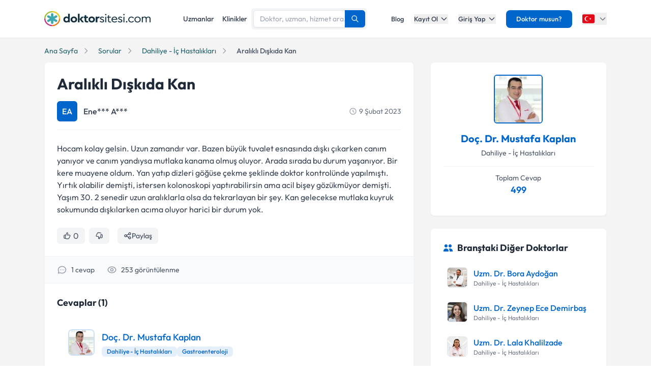

--- FILE ---
content_type: text/x-component
request_url: https://www.doktorsitesi.com/doc-dr-mustafa-kaplan/dahiliye-ve-ic-hastaliklari-gastroenteroloji/kayseri?_rsc=a59gg
body_size: -34
content:
0:{"b":"42MdX2mLVHCvas1B3F1nK","f":[["children",["lang","tr","d"],"children","(seo-layout)","children",["uzmanadi","doc-dr-mustafa-kaplan","d"],[["uzmanadi","doc-dr-mustafa-kaplan","d"],{"children":[["uzmanBranch","dahiliye-ve-ic-hastaliklari-gastroenteroloji","d"],{"children":[["city","kayseri","d"],{"children":["__PAGE__",{}]}]}]}],null,null,false]],"S":false}


--- FILE ---
content_type: text/x-component
request_url: https://www.doktorsitesi.com/?_rsc=a59gg
body_size: -60
content:
0:{"b":"42MdX2mLVHCvas1B3F1nK","f":[["children",["lang","tr","d"],"children","(layout)",["(layout)",{"children":["__PAGE__",{}]},"$undefined","$undefined",true],null,null,false]],"S":false}


--- FILE ---
content_type: text/x-component
request_url: https://www.doktorsitesi.com/hastaneler/dahiliye-ve-ic-hastaliklari?_rsc=a59gg
body_size: -57
content:
0:{"b":"42MdX2mLVHCvas1B3F1nK","f":[["children",["lang","tr","d"],"children","(seo-layout)","children","hastaneler",["hastaneler",{"children":[["branch","dahiliye-ve-ic-hastaliklari","d"],{"children":["__PAGE__",{}]}]}],null,null,false]],"S":false}


--- FILE ---
content_type: text/x-component
request_url: https://www.doktorsitesi.com/uzmanlik-alanlari/dahiliye-ve-ic-hastaliklari?_rsc=a59gg
body_size: -22
content:
0:{"b":"42MdX2mLVHCvas1B3F1nK","f":[["children",["lang","tr","d"],"children","(layout)",["(layout)",{"children":["uzmanlik-alanlari",{"children":[["branch","dahiliye-ve-ic-hastaliklari","d"],{"children":["__PAGE__",{}]}]}]},"$undefined","$undefined",true],null,null,false]],"S":false}
